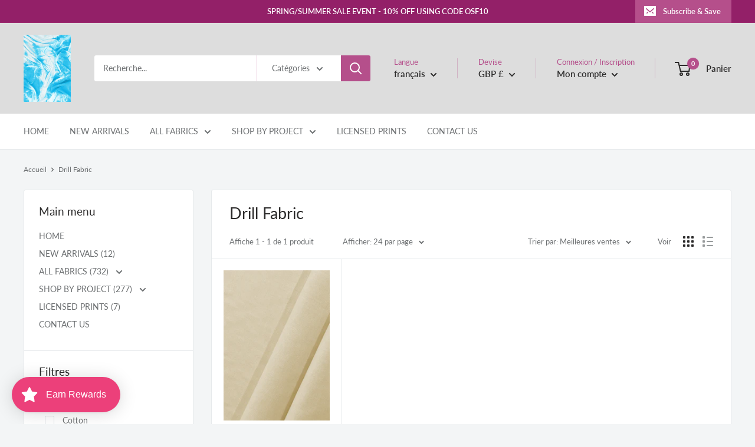

--- FILE ---
content_type: text/javascript
request_url: https://www.onestopfabrics.co.uk/cdn/shop/t/4/assets/custom.js?v=90373254691674712701617896586
body_size: -697
content:
//# sourceMappingURL=/cdn/shop/t/4/assets/custom.js.map?v=90373254691674712701617896586
